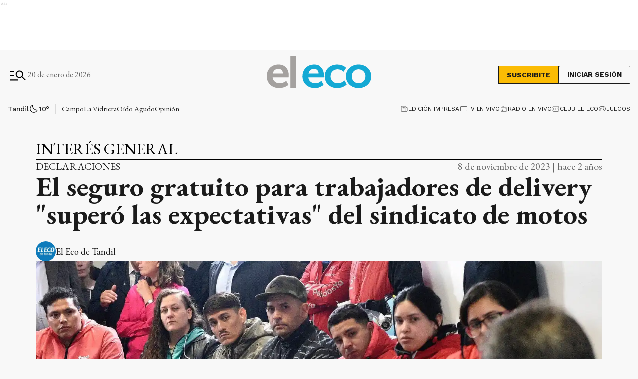

--- FILE ---
content_type: text/html; charset=utf-8
request_url: https://www.google.com/recaptcha/api2/aframe
body_size: 268
content:
<!DOCTYPE HTML><html><head><meta http-equiv="content-type" content="text/html; charset=UTF-8"></head><body><script nonce="j_05zCqoHYMYnxF3clVefA">/** Anti-fraud and anti-abuse applications only. See google.com/recaptcha */ try{var clients={'sodar':'https://pagead2.googlesyndication.com/pagead/sodar?'};window.addEventListener("message",function(a){try{if(a.source===window.parent){var b=JSON.parse(a.data);var c=clients[b['id']];if(c){var d=document.createElement('img');d.src=c+b['params']+'&rc='+(localStorage.getItem("rc::a")?sessionStorage.getItem("rc::b"):"");window.document.body.appendChild(d);sessionStorage.setItem("rc::e",parseInt(sessionStorage.getItem("rc::e")||0)+1);localStorage.setItem("rc::h",'1768895906514');}}}catch(b){}});window.parent.postMessage("_grecaptcha_ready", "*");}catch(b){}</script></body></html>

--- FILE ---
content_type: application/javascript; charset=utf-8
request_url: https://www.eleco.com.ar/_next/static/chunks/3763-a5cd33e99190870b.js
body_size: 2300
content:
(self.webpackChunk_N_E=self.webpackChunk_N_E||[]).push([[3763],{33763:function(e,o,n){"use strict";n.d(o,{$:function(){return f}});var t=n(85893),i=n(67294),r=n(72730),a=n.n(r),l=n(43962),s=n(2929),c=n(27304),_=n(39516),d=n(78433),h=n(79298),u=n(51663),p=n.n(u),m=function(){var e=Math.round((new Date-new Date("July 3, 2007"))*(1/864e5));return(0,t.jsxs)("div",{className:p().bottomContainer,children:[(0,t.jsxs)("div",{className:p().bottomContainerTop,children:[(0,t.jsxs)("div",{className:p().logosContainer,children:[(0,t.jsx)("a",{className:p().powerBy,"aria-label":"Artic logo",href:"https://artic.ar",rel:"noopener noreferrer",target:"_blank",children:(0,t.jsx)(d.l5,{})}),(0,t.jsx)("a",{"aria-label":"Grupo Rotonda",href:"http://www.gruporotonda.com.ar/",rel:"noopener noreferrer",target:"_blank",children:(0,t.jsxs)("figure",{children:[(0,t.jsx)("figcaption",{children:"Una Empresa de"}),(0,t.jsx)("img",{src:h.Z.logoRotonda,alt:"Imagen de Grupo Rotonda",loading:"lazy"})]})})]}),(0,t.jsx)("div",{className:p().copyright,children:(0,t.jsxs)("span",{children:["2008 - 2025 | El Eco Multimedios \xa9 Todos los derechos reservados.\xb7 www.eleco.com.ar \xb7 Registro de Prop. Intelectual: 82511620. \xb7 Edici\xf3n N\xba ",e," \xb7 H. Yrigoyen 560 \xb7 C.P. 7000 Tandil, Pcia. de Bs. As. - Argentina ",(0,t.jsx)("br",{}),"Director propietario: Rogelio Adri\xe1n Rotonda"]})})]}),(0,t.jsx)("div",{className:p().help,children:(0,t.jsxs)("ul",{children:[(0,t.jsx)("li",{children:(0,t.jsx)("a",{href:"/contacto",children:"Ayuda"})}),(0,t.jsx)("li",{children:(0,t.jsx)("a",{href:"/politicas-de-privacidad",children:"Privacidad"})}),(0,t.jsx)("li",{children:(0,t.jsx)("a",{href:"/terminos-y-condiciones",children:"Terminos y condiciones"})})]})})]})},x=["youtube","twitter","whatsapp","facebook","instagram"],g={youtube:s._F,twitter:s.tL,whatsapp:s.w2,facebook:s.s1,instagram:s.mr},j={youtube:"YouTube",twitter:"Twitter",whatsapp:"WhatsApp",facebook:"Facebook",instagram:"Instagram"},v=function(e){var o,n,r,s=e.src,d=e.invertLogo,h=(0,i.useState)(!0),u=h[0],p=h[1],v=function(){window.innerWidth<576&&p(function(e){return!e})},f=(0,i.useMemo)(function(){var e=[];if(_.HJ[1])for(var o=_.HJ[1].slice(1),n=0;n<o.length;n+=Math.ceil(o.length/3)){var t=o.slice(n,n+Math.ceil(o.length/3));e.push(t)}return e},[]),C=_.HJ&&(null===_.HJ||void 0===_.HJ?void 0:null===(o=_.HJ[0])||void 0===o?void 0:o.length)>0?_.HJ[0]:null,b=_.HJ&&(null===_.HJ||void 0===_.HJ?void 0:null===(n=_.HJ[1])||void 0===n?void 0:n.length)>0?_.HJ[1]:null,w=_.HJ&&(null===_.HJ||void 0===_.HJ?void 0:null===(r=_.HJ[2])||void 0===r?void 0:r.length)>0?_.HJ[2]:null;return(0,t.jsx)("footer",{className:a().footerContainer,children:(0,t.jsxs)("section",{className:"container ".concat(a().footerWrap),children:[(0,t.jsxs)("section",{className:a().topContainer,children:[(0,t.jsx)("div",{className:"logo-footer",children:(0,t.jsx)("img",{className:d?a().logoFilter:"",src:s,alt:"logo"})}),(0,t.jsx)("div",{className:a().btnSubscribeFooter,children:(0,t.jsx)(l.Z,{})})]}),C?(0,t.jsxs)(t.Fragment,{children:[(0,t.jsxs)("section",{className:a().mainContainer,children:[(0,t.jsxs)("div",{className:a().medios,children:[(0,t.jsxs)("section",{className:a().NavListContainer,children:[C&&(0,t.jsx)("h3",{children:C[0].name}),(0,t.jsx)("nav",{children:(0,t.jsx)("ul",{className:a().NavList,children:null==C?void 0:C.map(function(e,o){return e.link?(0,t.jsx)("li",{children:(0,t.jsx)("a",{href:e.link,target:e.target,children:(0,t.jsx)("span",{children:e.name})})},o):null})})})]}),(0,t.jsx)("nav",{className:a().socialMedia,children:(0,t.jsx)("ul",{children:x.map(function(e){var o,n=null==c?void 0:null===(o=c.social)||void 0===o?void 0:o[e];if(!n)return null;var i=function(e,o){if(!o)return null;var n=String(o).trim();if(/^https?:\/\//i.test(n))return n;switch(e){case"youtube":return"https://youtube.com/".concat(n);case"twitter":return"https://x.com/".concat(n.replace(/^@/,""));case"whatsapp":return"https://wa.me/".concat(n);case"facebook":return"https://facebook.com/".concat(n);case"instagram":return"https://instagram.com/".concat(n);default:return n}}(e,n),r=g[e],a=j[e];return i&&r?(0,t.jsx)("li",{children:(0,t.jsx)("a",{"aria-label":"".concat(a," logo"),rel:"noopener noreferrer",target:"_blank",href:i,children:(0,t.jsx)("i",{children:r("#14A9D4")})})},e):null})})})]}),(0,t.jsxs)("section",{className:a().NavListContainer,children:[w&&(0,t.jsx)("h3",{children:w[0].name}),(0,t.jsx)("nav",{children:(0,t.jsx)("ul",{className:a().NavList,children:null==w?void 0:w.map(function(e,o){return e.link?(0,t.jsx)("li",{children:(0,t.jsx)("a",{href:e.link,target:e.target,children:(0,t.jsx)("span",{children:e.name})})},o):null})})})]}),(0,t.jsx)("section",{className:a().sections,children:b&&(0,t.jsxs)(t.Fragment,{children:[b&&(null==b?void 0:b[0])&&(null==b?void 0:b[0].name)&&(0,t.jsxs)("div",{className:a().sectionTop,onClick:v,children:[(0,t.jsx)("h3",{className:a().sectionsTitle,children:b[0].name}),(0,t.jsx)("div",{className:"".concat(a().arrowIcon," ").concat(u?a().show:""),children:(0,t.jsx)("svg",{width:"12",height:"7",viewBox:"0 0 12 7",fill:"none",xmlns:"http://www.w3.org/2000/svg",children:(0,t.jsx)("path",{d:"M5.9998 2.74297L2.0998 6.64297C1.91647 6.8263 1.68314 6.91797 1.3998 6.91797C1.11647 6.91797 0.883138 6.8263 0.699805 6.64297C0.516471 6.45964 0.424805 6.2263 0.424805 5.94297C0.424805 5.65964 0.516471 5.4263 0.699805 5.24297L5.2998 0.642968C5.3998 0.542969 5.50814 0.472135 5.6248 0.430468C5.74147 0.388802 5.86647 0.367968 5.9998 0.367968C6.13314 0.367968 6.25814 0.388802 6.3748 0.430468C6.49147 0.472135 6.5998 0.542968 6.6998 0.642968L11.2998 5.24297C11.4831 5.4263 11.5748 5.65963 11.5748 5.94297C11.5748 6.2263 11.4831 6.45963 11.2998 6.64297C11.1165 6.8263 10.8831 6.91797 10.5998 6.91797C10.3165 6.91797 10.0831 6.8263 9.89981 6.64297L5.9998 2.74297Z",fill:"white"})})})]}),(0,t.jsx)("nav",{className:"".concat(u?a().navShow:""),children:f.map(function(e,o){return(0,t.jsx)("ul",{children:e.map(function(e,o){return(0,t.jsx)("li",{children:(0,t.jsx)("a",{href:e.link,target:e.target,children:(0,t.jsx)("span",{children:e.name})})},o)})},o)})})]})})]}),(0,t.jsx)(m,{})]}):null]})})},f=function(e){var o=e.src,n=e.link,i=e.footerVariant,r=e.invertLogo;return"default"==(void 0===i?"default":i)?(0,t.jsx)(v,{src:o,link:n,invertLogo:void 0!==r&&r}):null}},51663:function(e){e.exports={"gpt_unit_/78485390/ElEco/eleco_desktop_home_zocalo_1_0":"Copyright_gpt_unit___78485390__ElEco__eleco_desktop_home_zocalo_1_0__D58Zd","gpt_unit_/78485390/ElEco/eleco_mobile_home_zocalo_1_0":"Copyright_gpt_unit___78485390__ElEco__eleco_mobile_home_zocalo_1_0__Y1i_1",bottomContainer:"Copyright_bottomContainer___aFaZ",bottomContainerTop:"Copyright_bottomContainerTop__cCCsp",logosContainer:"Copyright_logosContainer__qJCPj",powerBy:"Copyright_powerBy__aWRd9",copyright:"Copyright_copyright__BnnZc",help:"Copyright_help__mITdN"}},72730:function(e){e.exports={"gpt_unit_/78485390/ElEco/eleco_desktop_home_zocalo_1_0":"MainFooter_gpt_unit___78485390__ElEco__eleco_desktop_home_zocalo_1_0__AxgBt","gpt_unit_/78485390/ElEco/eleco_mobile_home_zocalo_1_0":"MainFooter_gpt_unit___78485390__ElEco__eleco_mobile_home_zocalo_1_0__xbWXQ",footerContainer:"MainFooter_footerContainer__JnHOu",footerWrap:"MainFooter_footerWrap__PV0bY",topContainer:"MainFooter_topContainer__9t3wj",logoFilter:"MainFooter_logoFilter__RVa6O",btnSubscribeFooter:"MainFooter_btnSubscribeFooter__6nvUl",mainContainer:"MainFooter_mainContainer__V5qP1",medios:"MainFooter_medios__4_W3t",NavListContainer:"MainFooter_NavListContainer__LZamf",sections:"MainFooter_sections__ywyP8",sectionTop:"MainFooter_sectionTop___7uBu",sectionsTitle:"MainFooter_sectionsTitle__NjBtg",arrowIcon:"MainFooter_arrowIcon__3Jgfz",show:"MainFooter_show__aHb98",navShow:"MainFooter_navShow__cE9dX",socialMedia:"MainFooter_socialMedia__xCFDQ"}}}]);

--- FILE ---
content_type: application/javascript; charset=utf-8
request_url: https://www.eleco.com.ar/_next/static/chunks/6658-d20fdcfeca6cecdf.js
body_size: 2264
content:
"use strict";(self.webpackChunk_N_E=self.webpackChunk_N_E||[]).push([[6658],{46658:function(e,t,n){n.d(t,{B:function(){return p},I:function(){return C},O:function(){return f},S:function(){return Y},U:function(){return c},a:function(){return s},b:function(){return u},c:function(){return H},d:function(){return V},e:function(){return l},f:function(){return X},g:function(){return Z},i:function(){return b},j:function(){return K},m:function(){return d},n:function(){return U},o:function(){return J},r:function(){return A},s:function(){return $},t:function(){return I},u:function(){return L},z:function(){return O}});var r=n(67294),i=n(20224),o=Object.prototype.hasOwnProperty;let u=new WeakMap,a=()=>{},c=a(),f=Object,l=e=>e===c,s=e=>"function"==typeof e,d=(e,t)=>({...e,...t}),p=e=>s(e.then),y={},g={},h="undefined",b=typeof window!=h,v=typeof document!=h,w=b&&"Deno"in window,m=()=>b&&typeof window.requestAnimationFrame!=h,O=(e,t)=>{let n=u.get(e);return[()=>!l(t)&&e.get(t)||y,r=>{if(!l(t)){let i=e.get(t);t in g||(g[t]=i),n[5](t,d(i,r),i||y)}},n[6],()=>!l(t)&&t in g?g[t]:!l(t)&&e.get(t)||y]},E=!0,[k,j]=b&&window.addEventListener?[window.addEventListener.bind(window),window.removeEventListener.bind(window)]:[a,a],S=()=>{let e=v&&document.visibilityState;return l(e)||"hidden"!==e},_=e=>(v&&document.addEventListener("visibilitychange",e),k("focus",e),()=>{v&&document.removeEventListener("visibilitychange",e),j("focus",e)}),R=e=>{let t=()=>{E=!0,e()},n=()=>{E=!1};return k("online",t),k("offline",n),()=>{j("online",t),j("offline",n)}},T={initFocus:_,initReconnect:R},C=!r.useId,A=!b||w,I=e=>m()?window.requestAnimationFrame(e):setTimeout(e,1),L=A?r.useEffect:r.useLayoutEffect,D="undefined"!=typeof navigator&&navigator.connection,M=!A&&D&&(["slow-2g","2g"].includes(D.effectiveType)||D.saveData),N=new WeakMap,x=e=>f.prototype.toString.call(e),P=(e,t)=>e===`[object ${t}]`,F=0,Q=e=>{let t=typeof e,n=x(e),r=P(n,"Date"),i=P(n,"RegExp"),o=P(n,"Object"),u,a;if(f(e)!==e||r||i)u=r?e.toJSON():"symbol"==t?e.toString():"string"==t?JSON.stringify(e):""+e;else{if(u=N.get(e))return u;if(u=++F+"~",N.set(e,u),Array.isArray(e)){for(a=0,u="@";a<e.length;a++)u+=Q(e[a])+",";N.set(e,u)}if(o){u="#";let c=f.keys(e).sort();for(;!l(a=c.pop());)l(e[a])||(u+=a+":"+Q(e[a])+",");N.set(e,u)}}return u},$=e=>{if(s(e))try{e=e()}catch(t){e=""}let n=e;return[e="string"==typeof e?e:(Array.isArray(e)?e.length:e)?Q(e):"",n]},q=0,J=()=>++q;async function U(...e){let[t,n,r,o]=e,a=d({populateCache:!0,throwOnError:!0},"boolean"==typeof o?{revalidate:o}:o||{}),f=a.populateCache,y=a.rollbackOnError,g=a.optimisticData,h=e=>"function"==typeof y?y(e):!1!==y,b=a.throwOnError;if(s(n)){let v=[],w=t.keys();for(let m of w)!/^\$(inf|sub)\$/.test(m)&&n(t.get(m)._k)&&v.push(m);return Promise.all(v.map(E))}return E(n);async function E(n){let[o]=$(n);if(!o)return;let[d,y]=O(t,o),[v,w,m,E]=u.get(t),k=()=>{let e=v[o],t=s(a.revalidate)?a.revalidate(d().data,n):!1!==a.revalidate;return t&&(delete m[o],delete E[o],e&&e[0])?e[0](i.QQ).then(()=>d().data):d().data};if(e.length<3)return k();let j=r,S,_=!1,R=J();w[o]=[R,0];let T=!l(g),C=d(),A=C.data,I=C._c,L=l(I)?A:I;if(T&&(g=s(g)?g(L,A):g,y({data:g,_c:L})),s(j))try{j=j(L)}catch(D){S=D,_=!0}if(j&&p(j)){if(j=await j.catch(e=>{S=e,_=!0}),R!==w[o][0]){if(_)throw S;return j}_&&T&&h(S)&&(f=!0,y({data:L,_c:c}))}if(f&&!_){if(s(f)){let M=f(j,L);y({data:M,error:c,_c:c})}else y({data:j,error:c,_c:c})}if(w[o][1]=J(),Promise.resolve(k()).then(()=>{y({_c:c})}),_){if(b)throw S;return}return j}}let W=(e,t)=>{for(let n in e)e[n][0]&&e[n][0](t)},z=(e,t)=>{if(!u.has(e)){let n=d(T,t),r=Object.create(null),o=U.bind(c,e),f=a,l=Object.create(null),s=(e,t)=>{let n=l[e]||[];return l[e]=n,n.push(t),()=>n.splice(n.indexOf(t),1)},p=(t,n,r)=>{e.set(t,n);let i=l[t];if(i)for(let o of i)o(n,r)},y=()=>{if(!u.has(e)&&(u.set(e,[r,Object.create(null),Object.create(null),Object.create(null),o,p,s]),!A)){let t=n.initFocus(setTimeout.bind(c,W.bind(c,r,i.N4))),a=n.initReconnect(setTimeout.bind(c,W.bind(c,r,i.l2)));f=()=>{t&&t(),a&&a(),u.delete(e)}}};return y(),[e,o,y,f]}return[e,u.get(e)[4]]},B=(e,t,n,r,i)=>{let o=n.errorRetryCount,u=i.retryCount,a=~~((Math.random()+.5)*(1<<(u<8?u:8)))*n.errorRetryInterval;(l(o)||!(u>o))&&setTimeout(r,a,i)},G=function e(t,n){var r,i;if(t===n)return!0;if(t&&n&&(r=t.constructor)===n.constructor){if(r===Date)return t.getTime()===n.getTime();if(r===RegExp)return t.toString()===n.toString();if(r===Array){if((i=t.length)===n.length)for(;i--&&e(t[i],n[i]););return -1===i}if(!r||"object"==typeof t){for(r in i=0,t)if(o.call(t,r)&&++i&&!o.call(n,r)||!(r in n)||!e(t[r],n[r]))return!1;return Object.keys(n).length===i}}return t!=t&&n!=n},[H,K]=z(new Map),V=d({onLoadingSlow:a,onSuccess:a,onError:a,onErrorRetry:B,onDiscarded:a,revalidateOnFocus:!0,revalidateOnReconnect:!0,revalidateIfStale:!0,shouldRetryOnError:!0,errorRetryInterval:M?1e4:5e3,focusThrottleInterval:5e3,dedupingInterval:2e3,loadingTimeout:M?5e3:3e3,compare:G,isPaused:()=>!1,cache:H,mutate:K,fallback:{}},{isOnline:()=>E,isVisible:S}),X=(e,t)=>{let n=d(e,t);if(t){let{use:r,fallback:i}=e,{use:o,fallback:u}=t;r&&o&&(n.use=r.concat(o)),i&&u&&(n.fallback=d(i,u))}return n},Y=(0,r.createContext)({}),Z=e=>{let{value:t}=e,n=(0,r.useContext)(Y),i=s(t),o=(0,r.useMemo)(()=>i?t(n):t,[i,n,t]),u=(0,r.useMemo)(()=>i?o:X(n,o),[i,n,o]),a=o&&o.provider,f=(0,r.useRef)(c);a&&!f.current&&(f.current=z(a(u.cache||H),o));let l=f.current;return l&&(u.cache=l[0],u.mutate=l[1]),L(()=>{if(l)return l[2]&&l[2](),l[3]},[]),(0,r.createElement)(Y.Provider,d(e,{value:u}))}},20224:function(e,t,n){n.d(t,{N4:function(){return r},QQ:function(){return o},aU:function(){return u},l2:function(){return i}});let r=0,i=1,o=2,u=3}}]);

--- FILE ---
content_type: application/javascript; charset=utf-8
request_url: https://fundingchoicesmessages.google.com/f/AGSKWxWndS67zhpbKQ2TskMc8dYb0Siv-bhCQAAL2ygj-kbXU0QSoTbIVUpj4x8K-V8K6njaSizMAgl1IKogU3rcWLDCDGxIgFSw9o5n5tRXJtwnfXdwsAsdXlKJdM1pNvWQ_S-DGqlkWoLARyyiUmVy33L52MEFvjvjRIXSBNRH2YdNnTheJaFEC2BTRmU9/__advertisement/?adversion=/ads/adp4./responsive_ads._ads_iframe.
body_size: -1290
content:
window['8b30af8a-f8bd-4539-a382-5adde25bbdc6'] = true;

--- FILE ---
content_type: application/javascript; charset=utf-8
request_url: https://www.eleco.com.ar/_next/static/chunks/webpack-8e3d36e6bf31b7a4.js
body_size: 4210
content:
!function(){"use strict";var e,t,c,a,d,f,n,r,b,o,u,i,s={},l={};function h(e){var t=l[e];if(void 0!==t)return t.exports;var c=l[e]={exports:{}},a=!0;try{s[e].call(c.exports,c,c.exports,h),a=!1}finally{a&&delete l[e]}return c.exports}h.m=s,e=[],h.O=function(t,c,a,d){if(c){d=d||0;for(var f=e.length;f>0&&e[f-1][2]>d;f--)e[f]=e[f-1];e[f]=[c,a,d];return}for(var n=1/0,f=0;f<e.length;f++){for(var c=e[f][0],a=e[f][1],d=e[f][2],r=!0,b=0;b<c.length;b++)n>=d&&Object.keys(h.O).every(function(e){return h.O[e](c[b])})?c.splice(b--,1):(r=!1,d<n&&(n=d));if(r){e.splice(f--,1);var o=a();void 0!==o&&(t=o)}}return t},h.n=function(e){var t=e&&e.__esModule?function(){return e.default}:function(){return e};return h.d(t,{a:t}),t},c=Object.getPrototypeOf?function(e){return Object.getPrototypeOf(e)}:function(e){return e.__proto__},h.t=function(e,a){if(1&a&&(e=this(e)),8&a||"object"==typeof e&&e&&(4&a&&e.__esModule||16&a&&"function"==typeof e.then))return e;var d=Object.create(null);h.r(d);var f={};t=t||[null,c({}),c([]),c(c)];for(var n=2&a&&e;"object"==typeof n&&!~t.indexOf(n);n=c(n))Object.getOwnPropertyNames(n).forEach(function(t){f[t]=function(){return e[t]}});return f.default=function(){return e},h.d(d,f),d},h.d=function(e,t){for(var c in t)h.o(t,c)&&!h.o(e,c)&&Object.defineProperty(e,c,{enumerable:!0,get:t[c]})},h.f={},h.e=function(e){return Promise.all(Object.keys(h.f).reduce(function(t,c){return h.f[c](e,t),t},[]))},h.u=function(e){return 1887===e?"static/chunks/1887-e0d75be71b751d30.js":1e3===e?"static/chunks/1000-5fa6a9208924db6f.js":3858===e?"static/chunks/3858-9008ff9d9d612436.js":3763===e?"static/chunks/3763-a5cd33e99190870b.js":9194===e?"static/chunks/9194-09371c5211992127.js":9205===e?"static/chunks/9205-ddeef11ecc46d2cd.js":4556===e?"static/chunks/4556-67ada6b5e29e7340.js":8571===e?"static/chunks/8571-46234c262c404429.js":5725===e?"static/chunks/5725-1825dabcbddffdce.js":1876===e?"static/chunks/1876-aa147fa519f7643e.js":4427===e?"static/chunks/4427-e51b5939fb6e43d0.js":3714===e?"static/chunks/fec483df-39add1f874d8facb.js":477===e?"static/chunks/477-8c0d59fd3c0abd04.js":6658===e?"static/chunks/6658-d20fdcfeca6cecdf.js":5494===e?"static/chunks/5494-2614792949268d5d.js":6839===e?"static/chunks/6839-b9cc48ee8360c113.js":9377===e?"static/chunks/9377-c83480458cede595.js":6507===e?"static/chunks/6507-846d83f26324cbff.js":"static/chunks/"+(4824===e?"906a09f8":e)+"."+({435:"272eeacd0d8d62a4",464:"77f3267ef75ae8e8",786:"73ffc270b5d74c3a",1094:"32209eaa8a80809d",1762:"f11c8d57e0703fa8",2404:"768ec86de373cd15",2586:"97a9cb86f9800f32",2771:"f09b70c1fc78bba1",3184:"e35aba6336c0c239",3631:"7f112641b5a95d45",3776:"66ca8a54d536393c",3830:"8be564e528efe5e2",3856:"1b6f1b944cbd7f7f",4020:"eab08d066a3bcb9d",4079:"d5a28d1f34d7b880",4113:"3812aaac77cdfc8e",4312:"d1f9d25fb99563db",4396:"fe572364ffd7fd75",4718:"08b3b0eae4bbe1af",4824:"5c1ea4787d4933bd",5079:"2a382d212d99cf33",5623:"373d1fbffaaf6637",5754:"8e64a159be03f481",5867:"56871c8a8804774c",6337:"a7fd854af3e250f9",6384:"7867de8d7247a940",6490:"1b3f2e5a9b511295",6665:"72a1e8f4815fbdc9",7247:"76a62f0f64f01f04",7252:"4a879bd45d991a14",8152:"8b09c0627717ae7f",8438:"fb79c8571ce4f75f",8942:"6eaa9f9048a28255",9700:"9b415ab9e1f8121e",9768:"849c1fcff76002e7",9962:"cfe0157c35189407"})[e]+".js"},h.miniCssF=function(e){return"static/css/"+({16:"6e869c05a71e21ab",71:"9d19254daac5eb95",404:"7002ead134172d70",408:"b073207da5e6d33b",464:"a2a5e5fda9108906",552:"578f7be01e682e1a",703:"5f7f7a49f0cb5b23",1094:"31f1ac620fb9367c",1170:"c71f950eaea79d48",1365:"0778022cf56bc847",1384:"396adeeab527cdb5",1385:"17c12fc7698e30cb",1491:"b341cc852e623efb",1603:"dffab5279b068490",1619:"eb48b8f91f023a59",1716:"922a8754e5ea2449",1743:"7b20a3e4a5fb2242",1762:"b4e2a6500b657684",1965:"d735ef660796c529",2193:"a08a670169cd4d55",2238:"af69f44dffa31c09",2483:"c5deab2c68091cc8",2585:"b66cdaa3142f0615",2586:"fd97243044693407",2720:"bc881422317465d3",2771:"8a5504e2d4d41711",2888:"ea1a6f71249f5605",3155:"319634e597dcf6f2",3184:"95c6dbf5c00545fa",3226:"d16ef517e5f50754",3609:"2cd8b39dbbe081e8",3631:"6b58a05c467ef403",3639:"f2a9e4a9e00d3d81",3776:"8a9d4991dec96032",3830:"69e91787bab6d29f",3856:"28faa862b410ff4a",3858:"0ef197e9cc8144fa",3884:"0662f1b1f01906b9",4e3:"c2cde295e45fb6e7",4020:"6e2b5831d0cfd0b8",4079:"1955b6c446cd0628",4145:"dffab5279b068490",4197:"917d2bd38706d18b",4230:"1ab0fbeaf4988887",4276:"0662f1b1f01906b9",4396:"e59fa1cde783692f",4412:"a22b87892ad92c14",4820:"f621ac8997debc8c",4881:"76e2b333f2d48e19",4900:"2c48fe45d4affd37",5017:"f816eadcf2795095",5079:"25c20d9c4311efa9",5405:"717aa1a107de4e07",5511:"8fc89988933da59c",5693:"29e3a1489fe9dc42",5752:"47d6b448db1ae452",5867:"419ad9f505e6ce07",5929:"67351e43cc024598",6128:"4c2e1d4e7d80ed62",6363:"9072ccfb406a2fb1",6372:"4ba091dd33a121aa",6384:"0c80281afa4f9fb3",6490:"ac5665a3df3b4b21",6571:"cb1192190d092ad7",6665:"d934fa1c976212c2",7133:"9e661296314a059a",7247:"8e9e600aecec459a",7353:"4a44fbc8b8bfe8e7",7478:"27a12a8b4da9f763",7483:"31d362d26c359aee",8152:"2a2ab6b84f0df0a2",8370:"01fb0ec7a4c5cfd3",8438:"48b1ff3aec545f48",8510:"8cae65a1ca26a3fe",8550:"969ba674be0221a6",9177:"b4260a30c6806383",9211:"5b8a6268f8320c16",9377:"9428096b7cc01ea7",9579:"3487be32c9e9f837",9647:"f2dc0b468b459d3e",9700:"3b36ef6621f384b3",9716:"c90d6952dc529cf8",9724:"267339e9044de8e5",9848:"9b196377da27155e",9986:"94b84156a42d24bf"})[e]+".css"},h.g=function(){if("object"==typeof globalThis)return globalThis;try{return this||Function("return this")()}catch(e){if("object"==typeof window)return window}}(),h.o=function(e,t){return Object.prototype.hasOwnProperty.call(e,t)},a={},d="_N_E:",h.l=function(e,t,c,f){if(a[e]){a[e].push(t);return}if(void 0!==c)for(var n,r,b=document.getElementsByTagName("script"),o=0;o<b.length;o++){var u=b[o];if(u.getAttribute("src")==e||u.getAttribute("data-webpack")==d+c){n=u;break}}n||(r=!0,(n=document.createElement("script")).charset="utf-8",n.timeout=120,h.nc&&n.setAttribute("nonce",h.nc),n.setAttribute("data-webpack",d+c),n.src=h.tu(e)),a[e]=[t];var i=function(t,c){n.onerror=n.onload=null,clearTimeout(s);var d=a[e];if(delete a[e],n.parentNode&&n.parentNode.removeChild(n),d&&d.forEach(function(e){return e(c)}),t)return t(c)},s=setTimeout(i.bind(null,void 0,{type:"timeout",target:n}),12e4);n.onerror=i.bind(null,n.onerror),n.onload=i.bind(null,n.onload),r&&document.head.appendChild(n)},h.r=function(e){"undefined"!=typeof Symbol&&Symbol.toStringTag&&Object.defineProperty(e,Symbol.toStringTag,{value:"Module"}),Object.defineProperty(e,"__esModule",{value:!0})},h.tt=function(){return void 0===f&&(f={createScriptURL:function(e){return e}},"undefined"!=typeof trustedTypes&&trustedTypes.createPolicy&&(f=trustedTypes.createPolicy("nextjs#bundler",f))),f},h.tu=function(e){return h.tt().createScriptURL(e)},h.p="/_next/",n=function(e,t,c,a){var d=document.createElement("link");d.rel="stylesheet",d.type="text/css";var f=function(f){if(d.onerror=d.onload=null,"load"===f.type)c();else{var n=f&&("load"===f.type?"missing":f.type),r=f&&f.target&&f.target.href||t,b=Error("Loading CSS chunk "+e+" failed.\n("+r+")");b.code="CSS_CHUNK_LOAD_FAILED",b.type=n,b.request=r,d.parentNode.removeChild(d),a(b)}};return d.onerror=d.onload=f,d.href=t,document.head.appendChild(d),d},r=function(e,t){for(var c=document.getElementsByTagName("link"),a=0;a<c.length;a++){var d=c[a],f=d.getAttribute("data-href")||d.getAttribute("href");if("stylesheet"===d.rel&&(f===e||f===t))return d}for(var n=document.getElementsByTagName("style"),a=0;a<n.length;a++){var d=n[a],f=d.getAttribute("data-href");if(f===e||f===t)return d}},b={2272:0},h.f.miniCss=function(e,t){if(b[e])t.push(b[e]);else if(0!==b[e]&&({464:1,1094:1,1762:1,2586:1,2771:1,3184:1,3631:1,3776:1,3830:1,3856:1,3858:1,4020:1,4079:1,4396:1,5079:1,5867:1,6384:1,6490:1,6665:1,7247:1,8152:1,8438:1,9377:1,9700:1})[e]){var c;t.push(b[e]=new Promise(function(t,c){var a=h.miniCssF(e),d=h.p+a;if(r(a,d))return t();n(e,d,t,c)}).then(function(){b[e]=0},function(t){throw delete b[e],t}))}},o={2272:0,2483:0,552:0,5929:0,9377:0},h.f.j=function(e,t){var c=h.o(o,e)?o[e]:void 0;if(0!==c){if(c)t.push(c[2]);else if(/^(2272|2483|552|5929|9377)$/.test(e))o[e]=0;else{var a=new Promise(function(t,a){c=o[e]=[t,a]});t.push(c[2]=a);var d=h.p+h.u(e),f=Error(),n=function(t){if(h.o(o,e)&&(0!==(c=o[e])&&(o[e]=void 0),c)){var a=t&&("load"===t.type?"missing":t.type),d=t&&t.target&&t.target.src;f.message="Loading chunk "+e+" failed.\n("+a+": "+d+")",f.name="ChunkLoadError",f.type=a,f.request=d,c[1](f)}};h.l(d,n,"chunk-"+e,e)}}},h.O.j=function(e){return 0===o[e]},u=function(e,t){var c,a,d=t[0],f=t[1],n=t[2],r=0;if(d.some(function(e){return 0!==o[e]})){for(c in f)h.o(f,c)&&(h.m[c]=f[c]);if(n)var b=n(h)}for(e&&e(t);r<d.length;r++)a=d[r],h.o(o,a)&&o[a]&&o[a][0](),o[a]=0;return h.O(b)},(i=self.webpackChunk_N_E=self.webpackChunk_N_E||[]).forEach(u.bind(null,0)),i.push=u.bind(null,i.push.bind(i))}();
;(function(){if(typeof document==="undefined"||!/(?:^|;\s)__vercel_toolbar=1(?:;|$)/.test(document.cookie))return;var s=document.createElement('script');s.src='https://vercel.live/_next-live/feedback/feedback.js';s.setAttribute("data-explicit-opt-in","true");s.setAttribute("data-cookie-opt-in","true");s.setAttribute("data-deployment-id","dpl_D911ZrfWAxzLVgsqnZXdEGZts6Yi");((document.head||document.documentElement).appendChild(s))})();